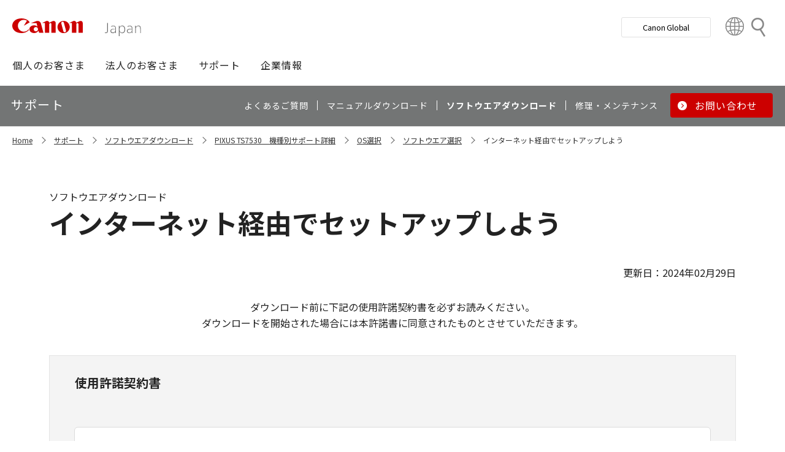

--- FILE ---
content_type: text/html; charset=utf-8
request_url: https://canon.jp/support/software/os/select/ij/mms2-mac-102_0_2-ea21_3?pr=5410&os=154
body_size: 8425
content:









<!DOCTYPE html>
<html class="no-js" lang="ja-JP">
<head>
<link href="/-/media/Base-Themes/Core-Libraries/styles/optimized-min.css?t=20250620T002034Z" rel="stylesheet"><link href="/-/media/Base-Themes/Main-Theme/styles/optimized-min.css?t=20250630T005217Z" rel="stylesheet"><link href="/-/media/Themes/Canon/CanonJP/CanonJP/styles/optimized-min.css?t=20200902T083651Z" rel="stylesheet">    
    
    
    




<meta charset="UTF-8">
<meta name="format-detection" content="telephone=no">




    <meta name="viewport" content="width=device-width, initial-scale=1" />


    <title>インターネット経由でセットアップしよう｜キヤノン</title>



<meta  name="description" content="キヤノン製品用ソフトウエア インターネット経由でセットアップしようのダウンロードページです。">

        <meta property="twitter:title" content="インターネット経由でセットアップしよう">
        <meta property="twitter:site" content="@Canon_mj">
        <meta property="twitter:description" content="キヤノン製品用ソフトウエア インターネット経由でセットアップしようのダウンロードページです。">
        <meta property="twitter:image" content="https://canon.jp/-/media/Project/Canon/CanonJP/Website/shared/image/open-graph/og-logo-image.png?sc_lang=ja-JP">
        <meta property="twitter:card" content="summary_large_image">


        <meta property="og:title" content="インターネット経由でセットアップしよう">
        <meta property="og:url" content="https://canon.jp/support/software/os/select/ij/mms2-mac-102_0_2-ea21_3">
        <meta property="og:description" content="キヤノン製品用ソフトウエア インターネット経由でセットアップしようのダウンロードページです。">
        <meta property="og:image" content="https://canon.jp/-/media/Project/Canon/CanonJP/Website/shared/image/open-graph/og-logo-image.png?sc_lang=ja-JP">
        <meta property="og:type" content="article">
        <meta property="og:site_name" content="Canon(Japan)">
        <meta property="og:admins" content="381111741960060">
        <meta property="fb:app_id" content="317061325518270">



<link rel="canonical" href="https://canon.jp/support/software/os/select/ij/mms2-mac-102_0_2-ea21_3" />


    <link href="https://canon.jp/-/media/Project/Canon/CanonJP/Website/shared/image/icon/favicon.png?sc_lang=ja-JP" rel="shortcut icon" />


<!-- Common Head Tag -->
<link rel="apple-touch-icon" href="/-/media/Project/Canon/CanonJP/Website/shared/image/icon/apple-touch-icon.png?la=ja-JP" sizes="180x180">
<link href="https://fonts.googleapis.com/css2?family=Noto+Sans+JP:wght@400;500;700&display=swap" rel="stylesheet">
<link href="https://fonts.googleapis.com/css2?family=Roboto:wght@400;500;700&display=swap" rel="stylesheet">
<link href="/-/media/Project/Canon/CanonJP/common/style/normalize.css" rel="stylesheet">
<link href="/-/media/Project/Canon/CanonJP/common/style/common.css?ver=2.0.10" rel="stylesheet">
<link href="/-/media/Project/Canon/CanonJP/common/style/style-cms.css?ver=1.0.8.2" rel="stylesheet">
<link href="/-/media/Project/Canon/CanonJP/common/script/lib/css/air-datepicker.min.css" rel="stylesheet">
<link href="/-/media/Project/Canon/CanonJP/common/script/lib/css/scroll-hint.css" rel="stylesheet">
<link href="/-/media/Project/Canon/CanonJP/common/script/lib/css/swiper-bundle.min.css" rel="stylesheet">
<script src="/-/media/Project/Canon/CanonJP/shared/init.js"></script>
<script src="/-/media/Project/Canon/CanonJP/shared/jquery.min.js"></script>
<script type="module" src="/-/media/Project/Canon/CanonJP/common/script/lib/share-buttons.module.js"></script>
<!-- SiteMetaSetting -->
<script src="/-/media/Project/Canon/CanonJP/shared/slick.min.js"></script>


<!-- Page Html Tags -->

<!-- Google Tag Manager -->
<script>(function(w,d,s,l,i){w[l]=w[l]||[];w[l].push({'gtm.start':
new Date().getTime(),event:'gtm.js'});var f=d.getElementsByTagName(s)[0],
j=d.createElement(s),dl=l!='dataLayer'?'&l='+l:'';j.async=true;j.src=
'https://www.googletagmanager.com/gtm.js?id='+i+dl;f.parentNode.insertBefore(j,f);
})(window,document,'script','dataLayer','GTM-MJRT257');</script>
<!-- End Google Tag Manager -->

</head>
<body class="default-device bodyclass">
    
    <a href="#content" id="skipnav-content" tabindex="0">このページの本文へ</a>
    
    



<!-- Google Tag Manager (noscript) -->
<noscript><iframe src="https://www.googletagmanager.com/ns.html?id=GTM-MJRT257" height="0" width="0" style="display:none;visibility:hidden" title="Google Tag Manager"></iframe></noscript>
<!-- End Google Tag Manager (noscript) -->


<!-- Common Body  Top Tag -->
    
    
    
<!-- #wrapper -->
<div id="wrapper">
    <!-- #header -->
    <header class="site-header">
        <div id="header">
            <div class="row">
                












<div class="component Header">
            <div class="site-header of-lower-level">
                <div class="inner">
                    <h1 class="sitename">
                        <a href="/">
                            <span class="logo">
                                    <img src="/-/media/Feature/Canon/CanonJP/image/Header/Canonlogo.svg" height="26" alt="Canon logo">
                            </span>
                        </a>
                    </h1>


                        <div class="search">
                            <div class="inner">
                                <a href="/search">
                              		
                                    <span>検索</span>
                                    
                                </a>
                                <!-- /.inner -->
                            </div>
                            <!-- /.search -->
                        </div>
                    <div class="nav-global js-nav-global">
                        <div class="inner">
                            <nav class="navigation js-nav-global-panel">
                                
                                <ul class="list no-nav-global">
                                    <li>
                                        <div class="of-handle-none js-nav-global-handle"></div>
                                        <div class="dropdown js-nav-global-dropdown">
                                            <div class="wrap"></div>
                                        </div>
                                    </li>
                                </ul>

                                
                                <div class="utility js-nav-global-closeBtnDest">

                                                <div class="btn of-global ">
                                                    <a href="https://global.canon/ja">
                                                        <span>Canon Global</span>
                                                    </a>
                                                </div>

                                                <div class="btn of-language">
                                                    <a href="https://global.canon/ja/support/">
                                                        <span>Country&nbsp;&amp;&nbsp;Region</span>
                                                    </a>
                                                </div>
                                    <!-- /.utility -->
                                </div>

                                <!-- /.navigation -->
                            </nav>
                            <!-- /.inner -->
                        </div>
                        <!-- /.nav-global -->
                    </div>
                </div>
            </div>

</div>









<div class="component GlobalNavigation hide-enable-js">
    <div class="component-content">

                <div class="nav-global">
                    <div class="inner">
                        <nav class="navigation">
                                <h2 class="str-invisible">グローバルナビ</h2>
                                <ul class="list">

                                        <li>
                                            <div class="handle js-nav-global-handle"><span>個人のお客さま</span></div>

                                                <div class="dropdown js-nav-global-dropdown">
                                                    <div class="wrap">
                                                        <div class="col">
                                                            <ul class="list" data-col-wide="2">
                                                                <li class="of-top"><a href="https://personal.canon.jp">個人のお客さまトップ</a></li>

                                                                    <li class="of-top"><span>商品・サービス情報</span></li>
                                                                        <li><a href="https://personal.canon.jp/product/camera">レンズ交換式カメラ・レンズ</a></li>
                                                                        <li><a href="https://personal.canon.jp/product/compact-digital-camera">コンパクトデジタルカメラ</a></li>
                                                                        <li><a href="https://personal.canon.jp/product/printer">プリンター・スキャナー</a></li>
                                                                        <li><a href="https://personal.canon.jp/product/supply">インクジェットプリンター消耗品</a></li>
                                                                        <li><a href="https://personal.canon.jp/product/photo-collection">写真集</a></li>
                                                                        <li><a href="https://personal.canon.jp/product/business-tool">電卓・その他ビジネスツール</a></li>
                                                                        <li><a href="https://personal.canon.jp/product/binoculars">双眼鏡</a></li>
                                                                        <li><a href="https://personal.canon.jp/product/app">アプリ・ソフトウエア</a></li>
                                                                    <li class="of-top"><span>キヤノンと楽しむ</span></li>
                                                                        <li><a href="https://personal.canon.jp/event">イベント・交流</a></li>
                                                                        <li><a href="https://personal.canon.jp/articles/life-style/itoshino">好きをかたちに itoshino</a></li>
                                                                        <li><a href="https://personal.canon.jp/showroom/gallery">キヤノンギャラリー</a></li>
                                                                        <li><a href="https://personal.canon.jp/showroom/photohouse">キヤノンフォトハウス</a></li>
                                                                        <li><a href="https://personal.canon.jp/membership-id/cpc">キヤノンフォトサークル</a></li>
                                                                        <li><a href="https://personal.canon.jp/service/eos-school">EOS学園</a></li>
                                                                    <li class="of-top"><span>商品のご購入・サポート</span></li>
                                                                        <li><a href="https://store.canon.jp/online/default.aspx">キヤノンオンラインショップ</a></li>
                                                                        <li><a href="/support/faq">よくあるお問い合わせ</a></li>
                                                                        <li><a href="https://personal.canon.jp/showroom">ショールーム</a></li>
                                                                        <li><a href="/support/repair-index">修理のご相談・お申込み</a></li>

                                                            </ul>
                                                            <!-- /.col -->
                                                        </div>

                                                            <div class="col show-wide">

                                                                    <div class="box">
                                                                        <a href="https://personal.canon.jp/articles/life-style/itoshino" class="inner" style="background:none !important;opacity:1 !important;">
                                                                            <div class="summary">
                                                                                <div class="title">好きをかたちに　itoshino</div>
                                                                                <div class="description">itoshinoは何かを愛しく思う人のためのサイト。あなたの「好き」をカタチにするヒントをお届けします。</div>
                                                                                <!-- /.summary -->
                                                                            </div>
                                                                            <div class="image">
                                                                                <span><img src="/-/media/Project/Canon/CanonJP/Website/shared/image/banner/itoshino-2022.jpg?sc_lang=ja-JP" width="200" alt=""></span>
                                                                                <!-- /.image -->
                                                                            </div>
                                                                            <!-- /.inner -->
                                                                        </a>
                                                                        <!-- /.box -->
                                                                    </div>
                                                            </div>
                                                    </div>
                                                    <!-- /.dropdown -->
                                                </div>

                                        </li>
                                        <li>
                                            <div class="handle js-nav-global-handle"><span>法人のお客さま</span></div>

                                                <div class="dropdown js-nav-global-dropdown">
                                                    <div class="wrap">
                                                        <div class="col">
                                                            <ul class="list" data-col-wide="3">
                                                                <li class="of-top"><a href="/biz">法人のお客さまトップ</a></li>

                                                                    <li class="of-top"><span>最新ビジネス情報</span></li>
                                                                        <li><a href="/biz/trend">ビジネストレンド</a></li>
                                                                        <li><a href="/biz/case">導入事例</a></li>
                                                                        <li><a href="/biz/event">イベント・セミナー</a></li>
                                                                    <li class="of-top"><span>ソリューション</span></li>
                                                                        <li><a href="/biz/solution/smb">中小企業向けソリューション</a></li>
                                                                        <li><a href="/biz/solution/finance">金融ソリューション</a></li>
                                                                        <li><a href="/biz/solution/medical">医療ソリューション</a></li>
                                                                        <li><a href="/biz/solution/education">文教ソリューション</a></li>
                                                                        <li><a href="/biz/solution/imaging">イメージングソリューション</a></li>
                                                                        <li><a href="/biz/solution/security">セキュリティソリューション</a></li>
                                                                        <li><a href="/biz/solution/document">ドキュメントソリューション</a></li>
                                                                        <li><a href="/biz/solution/bizsupport">業務ソリューション</a></li>
                                                                    <li class="of-top"><span>商品・サービス</span></li>
                                                                        <li><a href="/biz/product/camera">カメラ・映像機器</a></li>
                                                                        <li><a href="/biz/product/printer">ビジネスプリンタ―</a></li>
                                                                        <li><a href="/biz/product/production-printer">プロダクションプリンタ―</a></li>
                                                                        <li><a href="/biz/product/commercial-printing">商業印刷プリンター</a></li>
                                                                        <li><a href="/biz/product/office-device">オフィス機器</a></li>
                                                                        <li><a href="/biz/product/ht-mobile">業務用端末</a></li>
                                                                        <li><a href="/biz/product/indtech">産業用機器</a></li>

                                                            </ul>
                                                            <!-- /.col -->
                                                        </div>

                                                    </div>
                                                    <!-- /.dropdown -->
                                                </div>

                                        </li>
                                        <li>
                                            <div class="handle js-nav-global-handle"><span>サポート</span></div>

                                                <div class="dropdown js-nav-global-dropdown">
                                                    <div class="wrap">
                                                        <div class="col">
                                                            <ul class="list" data-col-wide="3">
                                                                <li class="of-top"><a href="/support">サポートトップ</a></li>

                                                                    <li class="of-top"><span>お困りのときは</span></li>
                                                                        <li><a href="/support/faq">Q&amp;A検索（よくあるご質問）</a></li>
                                                                        <li><a href="/support/manual">マニュアルダウンロード</a></li>
                                                                        <li><a href="/support/software">ソフトウエアダウンロード</a></li>
                                                                        <li><a href="/support/contact">お問い合わせ</a></li>
                                                                    <li class="of-top"><span>修理・メンテナンスのご相談</span></li>
                                                                        <li><a href="/support/repair-index">修理・メンテナンスのご相談・お申込み</a></li>
                                                                        <li><a href="/support/valuable-service">ハードウエア保守サービスのご案内</a></li>
                                                                    <li class="of-top"><span>リサイクルご協力のお願い</span></li>
                                                                        <li><a href="https://corporate.jp.canon/sustainability/environment/collect/recycle-cartridge">使用済みカートリッジ回収</a></li>
                                                                        <li><a href="https://corporate.jp.canon/sustainability/environment/collect/toner-container">使用済みトナー容器回収</a></li>

                                                            </ul>
                                                            <!-- /.col -->
                                                        </div>

                                                    </div>
                                                    <!-- /.dropdown -->
                                                </div>

                                        </li>
                                        <li>
                                            <div class="handle js-nav-global-handle"><span>企業情報</span></div>

                                                <div class="dropdown js-nav-global-dropdown">
                                                    <div class="wrap">
                                                        <div class="col">
                                                            <ul class="list" data-col-wide="3">
                                                                <li class="of-top"><a href="https://corporate.jp.canon">企業情報（トップ）</a></li>

                                                                    <li class="of-top"><span>キヤノンマーケティングジャパン株式会社</span></li>
                                                                        <li><a href="https://corporate.jp.canon/profile">キヤノンマーケティングジャパングループについて</a></li>
                                                                        <li><a href="https://corporate.jp.canon/profile/group">グループ会社一覧</a></li>
                                                                        <li><a href="https://corporate.jp.canon/sustainability">サステナビリティ</a></li>
                                                                        <li><a href="https://corporate.jp.canon/ir">投資家向け情報</a></li>
                                                                        <li><a href="https://corporate.jp.canon/recruit">採用情報</a></li>
                                                                        <li><a href="https://corporate.jp.canon/newsrelease">ニュースリリース</a></li>
                                                                    <li class="of-top"><span>キヤノン株式会社（CanonGlobalサイトへ）</span></li>
                                                                        <li><a href="https://global.canon/ja/corporate/index.html">キヤノンについて（企業情報）</a></li>
                                                                        <li><a href="https://global.canon/ja/ir/index.html">投資家向け情報</a></li>
                                                                        <li><a href="https://global.canon/ja/employ/">採用情報</a></li>
                                                                        <li><a href="https://global.canon/ja/sustainability/">サステナビリティ</a></li>
                                                                        <li><a href="https://global.canon/ja/technology/">テクノロジー</a></li>

                                                            </ul>
                                                            <!-- /.col -->
                                                        </div>

                                                    </div>
                                                    <!-- /.dropdown -->
                                                </div>

                                        </li>
                                </ul>
                                <!-- /.navigation -->
                        </nav>
                    </div>
                </div>
    </div>
    <script src="/-/media/Project/Canon/CanonJP/Scripts/Common/global_navigation.js"></script>
</div>








    <div class="component-content">
        <nav class="component nav-local js-nav-local js-toFixedByScroll">
            <div class="inner">
                <div class="wrap">
                	
                    <h2 class="str-invisible">ローカルナビ</h2>
                    

                    <div class="category js-nav-global-toggleBtnDest">サポート</div>

                    <div class="menu js-nav-local-toggle">
                        <div class="top">
                            <a href="/support"><span>サポート</span></a>
                        </div>
                            <ul class="list">

                                        <li>
                                            <a href="/support/faq">
                                                <span>よくあるご質問</span>
                                            </a>
                                        </li>
                                        <li>
                                            <a href="/support/manual">
                                                <span>マニュアルダウンロード</span>
                                            </a>
                                        </li>
                                        <li>
                                            <a href="/support/software">
                                                <span>ソフトウエアダウンロード</span>
                                            </a>
                                        </li>
                                        <li>
                                            <a href="/support/repair-index">
                                                <span>修理・メンテナンス</span>
                                            </a>
                                        </li>
                                        <li class="of-btn of-consultation">
                                            <a href="/support/contact">
                                                <span>お問い合わせ</span>
                                            </a>
                                        </li>
                            </ul>
                        <p class="return"><a href="/support">サポートTOPへ</a></p>
                        
                        <!-- /.menu -->
                    </div>
                    <!-- /.wrap -->
                </div>
                <!-- /.inner -->
            </div>
            <!-- /.nav-local -->
        </nav>
    </div>

            </div>
        </div>
    </header>
    <!-- /#header -->
    <!-- #content -->
    <main class="site-main">
        <div id="content">
            <div class="row">
                

<div class="component cmj_breadcrumb navigation-title">

    <div class="nav-location">
        <h2 class="str-invisible">サイト内の現在位置</h2>

            <div class="inner">
                <ul class="list">
                                    <li class="breadcrumb-item home">
                                        <div id="A8D33EF1-8493-4373-B183-02E49068D648">
                                            <div class="navigation-title field-navigationtitle"><a title="Home" href="/">Home</a></div>
                                        </div>
                                    </li>
                                    <li class="breadcrumb-item ">
                                        <div id="2FA49D71-58A3-49DC-81F8-52C8D390944E">
                                            <div class="navigation-title field-navigationtitle"><a title="support" href="/support">サポート</a></div>
                                        </div>
                                    </li>
                                    <li class="breadcrumb-item ">
                                        <div id="DAB919E8-8107-451C-BBEA-A2589EC414A6">
                                            <div class="navigation-title field-navigationtitle"><a title="software" href="/support/software">ソフトウエアダウンロード</a></div>
                                        </div>
                                    </li>
                                <li class="breadcrumb-item ">
                                    <div class="navigation-title field-navigationtitle"><a title="products" href="/support/products?pr=5410">PIXUS TS7530　機種別サポート詳細</a></div>
                                </li>
                                    <li class="breadcrumb-item ">
                                        <div id="99D2911C-7700-4FF3-B9BD-C4D167D61F85">
                                            <div class="navigation-title field-title"><a title="os" href="/support/software/os">OS選択</a></div>
                                        </div>
                                    </li>
                                    <li class="breadcrumb-item ">
                                        <div id="2D29FB98-EB98-41D2-BA87-44B2B652A144">
                                            <div class="navigation-title field-title"><a title="select" href="/support/software/os/select">ソフトウエア選択</a></div>
                                        </div>
                                    </li>
                                    <li class="breadcrumb-item last">
                                        <div id="A7B2A03C-72A0-4692-A4C9-5C37FA940F92">
                                            <div class="navigation-title field-title"><a title="mms2-mac-102_0_2-ea21_3" href="/support/software/os/select/ij/mms2-mac-102_0_2-ea21_3">インターネット経由でセットアップしよう</a></div>
                                        </div>
                                    </li>
                </ul>
            </div>
    </div>
    <input type="hidden" name="supportServiceIds" value="0D842790-B047-4E4C-B0D2-5C51D8393C99" />
    <input type="hidden" name="repairServiceIds" value="D279C411-0B72-4555-8612-8CF9C48096B3-|-39FC2A6B-55DD-42E2-BC1A-0C8BF97FEB37-|-779CA43D-F3D8-4F36-BB3B-6064E28188C5-|-D5C02AA5-9119-4148-9CEC-1ABE0658AA65-|-0E89E157-4159-4C80-AF3F-D601073A9AC3-|-0F3A1EC0-B81E-4221-93AA-B934BED50C78-|-612A2544-055A-4AA8-B524-BED9BF627F9A" />
    <input type="hidden" name="repairRequestIds" value="51D9CB11-EB47-43C3-869D-AA98B033269E" />
    <input type="hidden" name="softwareDownloadSoftwareSelectIds" value="2D29FB98-EB98-41D2-BA87-44B2B652A144" />
    <input type="hidden" name="softwareDownloadOSSelectIds" value="99D2911C-7700-4FF3-B9BD-C4D167D61F85" />
    <script src="/-/media/Project/Canon/CanonJP/Scripts/CGI%20-%20Support/cmjbreadcrumb.js"></script>
</div>    <div class="component">
        <div class="component-content">
<div class="str-pageTitle"><div class="inner"><h1 class="hdg"><span class="text-unit"><span class="main">インターネット経由でセットアップしよう</span><span class="sub">ソフトウエアダウンロード</span></span></h1></div></div>        </div>
    </div>
    <div class="component">
        <div class="component-content">
<div class="str-outer "><div class="str-inner"><div class="component" data-properties="">
    <div class="component-content">
                            <div class="mod-txt  text-align-right">
                    <p>
更新日：2024年02月29日                    </p>
            </div>
    </div>
</div><div class="component" data-properties="">
    <div class="component-content">
                            <div class="mod-txt  text-align-center">
                    <p>
ダウンロード前に下記の使用許諾契約書を必ずお読みください。<br>ダウンロードを開始された場合には本許諾書に同意されたものとさせていただきます。<br>                    </p>
            </div>
    </div>
</div><div class="component">
    <div class="component-content">

            <div class="mod-box-02 of-permission ">
            <div class="inner">
                <div class="content">
                            <div class="mod-hdg-bl3 mt-0">
                                <h3><span>使用許諾契約書</span></h3>
                            </div>
                            <div class="inline-scroll var-02">
                                <div class="inner-wrap w-100">
                                    <p>
ご使用になられた時点で、下記使用条件に同意してキヤノン株式会社（以下キヤノンといいます。）との間で契約が成立したものとさせていただきます。</p>
<div class="mod-list-ordered">
<ol class="list">
    <li>本ソフトウェアおよびその複製物に関する権利はその内容によりキヤノンまたはキヤノンのライセンサーに帰属します。</li>
    <li>キヤノンは、本ソフトウェアのユーザー（以下ユーザーといいます。）に対し、本ソフトウェアに対応するキヤノン製品を利用する目的で本ソフトウェアを使用する非独占的権利を許諾します。</li>
    <li>ユーザーは、本ソフトウェアの全部または一部を修正、改変、リバース・エンジニアリング、逆コンパイルまたは逆アセンブル等することはできません。</li>
    <li>キヤノン、キヤノンマーケティングジャパン株式会社およびキヤノンのライセンサーは、本ソフトウェアがユーザーの特定の目的のために適当であること、もしくは有用であること、または本ソフトウェアに瑕疵がないこと、その他本ソフトウェアに関していかなる保証もいたしません。</li>
    <li>キヤノン、キヤノンマーケティングジャパン株式会社およびキヤノンのライセンサーは、本ソフトウェアの使用に付随または関連して生ずる直接的または間接的な損失、損害等について、いかなる場合においても一切の責任を負いません。</li>
    <li>ユーザーは、日本国政府または該当国の政府より必要な許可等を得ることなしに、本ソフトウェアの全部または一部を、直接または間接に輸出してはなりません。</li>
</ol>
</div>
                                </div>
                            </div>

                    <div class="mod-btn align-center var-04" data-col="1" data-col-wide="auto">
                        <div class="inner">
                            <div class="btn of-wideBtn">
<a class="download_btn" target="_blank" rel="noopener noreferrer" href="https://pdisp01.c-wss.com/gdl/WWUFORedirectTarget.do?id=MDIwMDAwNjQxOTA2&amp;cmp=ACM&amp;lang=JA">                                        <span>ダウンロード</span>
</a>                            </div>
                        </div>
                    </div>


                    <div class="mod-txt text-align-center">
                        ファイル容量　4,116,961 byte
                    </div>
                </div>
            </div>
        </div>
    </div>
</div>    <div class="component">
        <div class="component-content">

                    <div class="mod-hdg-al2 var-02">
<h2><span>動作環境</span></h2>                    </div>

        </div>
    </div>

<div class="component" data-properties="">
    <div class="component-content">
                            <div class="mod-txt  ">
                    <p>
macOS Sonoma 14<br>
macOS Ventura 13<br>
macOS Monterey 12<br>
macOS Big Sur 11<br>
macOS Catalina 10.15<br>
macOS Mojave 10.14<br>
macOS High Sierra 10.13.6                    </p>
            </div>
    </div>
</div>    <div class="component">
        <div class="component-content">

                    <div class="mod-hdg-al2 var-02">
<h2><span>インストールについて</span></h2>                    </div>

        </div>
    </div>

    <div class="component">
        <div class="component-content">
            <div class="mod-hdg-bl3 ">
<h3><span>ダウンロード／インストール手順</span></h3>            </div>
        </div>
    </div>

<div class="component" data-properties="">
    <div class="component-content">
                            <div class="mod-txt  ">
                    <p>
「ダウンロード／インストール手順」<br>
1.[ダウンロード開始]ボタンをクリックし、ファイルをダウンロードしてください。 ファイルの保存先は、お使いのコンピューターの設定をご確認ください。<br>
2.ダウンロードしたファイルをダブルクリックして、ディスクイメージにマウントしてください。<br>
3.マウントされたディスクイメージをダブルクリックしてください。<br>
4.フォルダー内の "Master Setup"ファイルをダブルクリックすると、セットアップ画面が起動します。 画面の内容に従い、ソフトウエアのインストール、および、ご使用の製品の接続設定を行ってください。                    </p>
            </div>
    </div>
</div>    <div class="component">
        <div class="component-content">

                    <div class="mod-hdg-al2 var-02">
<h2><span>ソフトウエア概要</span></h2>                    </div>

        </div>
    </div>




    <div class="component rich-text">
        <div class="component-content">
<div class="mod-tbl of-th-left of-scroll"><div class="inner" tabindex="0"><table><colgroup><col class="w-15 of-fixed-size" /><col /></colgroup><tbody><tr><th>名称</th><td>インターネット経由でセットアップしよう</td></tr><tr><th>ソフト概要</th><td>これは、製品を使う準備をするためのファイルです。セットアップが終わると、Webマニュアルを開きます。<br>
Webマニュアル上部の[ダウンロード]ボタンを押すと、アプリケーション一覧が表示されます。<br>
必要に応じて、アプリケーションをインストールし、製品をご利用ください。</td></tr><tr><th class="text-align-top" rowspan="7">対象製品</th></tr><tr><td>PIXUS XK</td></tr><tr><td>PIXUS XK500/PIXUS XK120/PIXUS XK110/PIXUS XK100</td></tr><tr><td>PIXUS TS</td></tr><tr><td>PIXUS TS8730/PIXUS TS8630/PIXUS TS8530/PIXUS TS7530/PIXUS TS6730/PIXUS TS6630</td></tr><tr><td>G</td></tr><tr><td>G3370/G1330/GX6530/GX5530/GX5030/GX4030/GX2030/GX1030</td></tr><tr><th>作成者</th><td>キヤノン株式会社</td></tr><tr><th>掲載者</th><td>キヤノンマーケティングジャパン株式会社</td></tr><tr><th>転載条件</th><td>許可無く転載不可</td></tr><tr><th>圧縮形式</th><td>MacOSX標準DISKCOPYツール</td></tr><tr><th>使用条件</th><td>このソフトウエアをダウンロードする前に、本ページ冒頭に記載してあります「使用許諾契約書」を必ずお読みください。</td></tr></tbody></table></div></div>        </div>
    </div>
    <div class="component">
        <div class="component-content">
            <div class="mod-hdg-bl3 ">
<h3><span>変更履歴</span></h3>            </div>
        </div>
    </div>




<div class="component InlineScrolling">
    <div class="component-content"> 
        <div class="inline-scroll var-02">
          <div class="inner-wrap">
<div class="component" data-properties="">
    <div class="component-content">
                            <div class="mod-txt  ">
                    <p>
                    </p>
            </div>
    </div>
</div>          </div>
        </div>
    </div>
</div><div class="component">
    <div class="component-content">
            <div class="mod-btn-nav">
                <div class="inner">
                        <div class="btn of-left back">
                            <a onclick="javascript:window.history.back();" href="#">
                            戻る
                            </a>
                        </div>
                                    </div>
            </div>
    </div>
</div>

</div></div>        </div>
    </div>

            </div>
        </div>
    </main>
    <!-- /#content -->
    <!-- #footer -->
    <footer class="site-footer">
        <div id="footer">
            <div class="row">
                









<div class="component footer">
    <div class="inner">
                    <div class="pagetop js-footer-pagetop">
                        <div class="wrap">
                        	
                            <p class="link"><a href="#top"><span>ページトップへ</span></a></p>
                            
                            <!-- /.wrap -->
                        </div>
                        <!-- /.pagetop -->
                    </div>
                    <div class="infomation">
                        <div class="wrap">
                            <div class="link">
                                <ul class="list">
                                            <li>
                                                    <a href="/feedback">お問い合わせ</a>
                                            </li>
                                            <li>
                                                    <a href="/webindex">サイトマップ</a>
                                            </li>
                                            <li>
                                                    <a href="/term-of-use">サイトのご利用について</a>
                                            </li>
                                            <li>
                                                    <a href="/privacy-policy">個人情報の取り扱いについて</a>
                                            </li>
                                            <li>
                                                    <a href="/term-of-use/accessibility">ウェブアクセシビリティ―方針</a>
                                            </li>
                                    <!-- /.list -->
                                </ul>
                                <!-- /.link -->
                            </div>

                            <div class="copyright">
                                <p><small>&copy;Canon Marketing Japan Inc.</small></p>
                                <!-- /.copyright -->
                            </div>
                            <!-- /.wrap -->
                        </div>
                        <!-- /.infomation -->
                    </div>

        <!-- /.inner -->
    </div>
</div>
            </div>
        </div>
    </footer>
    <!-- /#footer -->
</div>
<!-- /#wrapper -->

    



<!-- Common Body  Bottom Tag -->
<script src="/-/media/Project/Canon/CanonJP/shared/script.js?ver=2.1.2"></script>
<script src="/-/media/Project/Canon/CanonJP/common/script/lib/air-datepicker.min.js"></script>
<script src="/-/media/Project/Canon/CanonJP/common/script/lib/scroll-hint.min.js"></script>
<script src="/-/media/Project/Canon/CanonJP/common/script/lib/micromodal.min.js"></script>
<script src="/-/media/Project/Canon/CanonJP/common/script/lib/swiper-bundle.min.js"></script>
<script src="/-/media/Project/Canon/CanonJP/common/script/jquery.expansion-modules.js?ver=2.1.2"></script>


    
    
    
<script src="/-/media/Base-Themes/Core-Libraries/scripts/optimized-min.js?t=20250620T002033Z"></script><script src="/-/media/Base-Themes/XA-API/Scripts/optimized-min.js?t=20250620T002034Z"></script><script src="/-/media/Base-Themes/Main-Theme/scripts/optimized-min.js?t=20250630T005242Z"></script><script src="/-/media/Base-Themes/Google-Maps-JS-Connector/Scripts/optimized-min.js?t=20250620T002035Z"></script><script src="/-/media/Base-Themes/Maps/Scripts/optimized-min.js?t=20250620T002036Z"></script><script src="/-/media/Base-Themes/SearchTheme/Scripts/optimized-min.js?t=20250620T002037Z"></script><script src="/-/media/Base-Themes/Components-Theme/Scripts/optimized-min.js?t=20251216T115107Z"></script><script src="/-/media/Base-Themes/Resolve-Conflicts/Scripts/optimized-min.js?t=20250620T002037Z"></script><script src="/-/media/Themes/Canon/CanonJP/CanonJP/Scripts/optimized-min.js?t=20200916T081218Z"></script>    
    



    <!-- /#wrapper -->
</body>
</html>